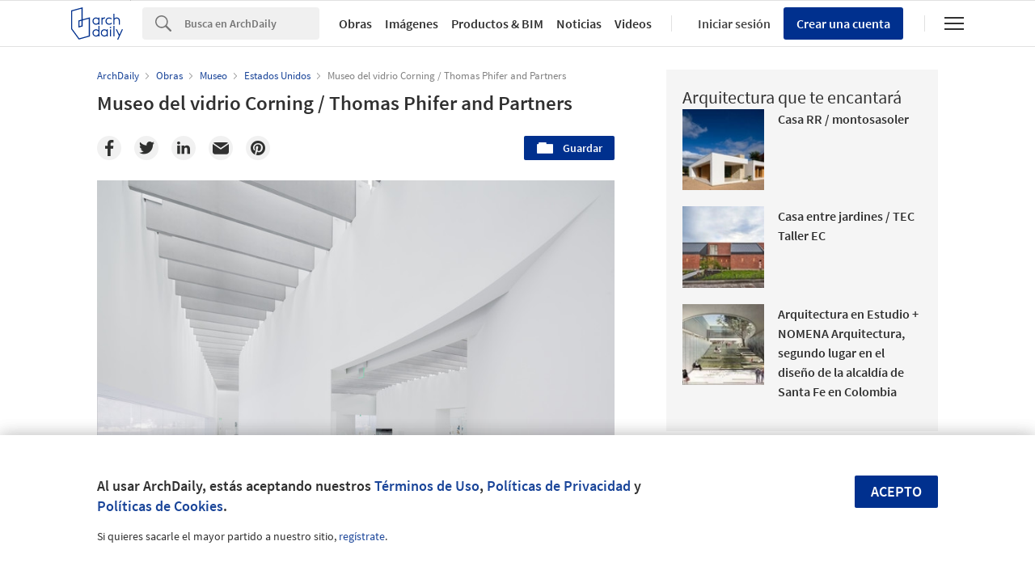

--- FILE ---
content_type: text/html; charset=utf-8
request_url: https://nrd.adsttc.com/api/v1/widgets/article-navigation/765232?site=cl&d=20260121
body_size: 1430
content:
<a class='afd-article-navigation afd-article-navigation--prev afd-desktop-e' data='765705' href='/cl/765705/bundle-tower-el-rascacielos-flexible-de-urban-systems-office-para-el-banco-de-china?ad_medium=widget&amp;ad_name=navigation-prev' id='article-nav-prev'><div class='afd-article-navigation__arrow'><div class='afd-article-navigation__arrow-i'></div></div><div class='afd-article-navigation__info-container clearfix'><div class='afd-article-navigation__img' style='background-image: url(&#39;https://images.adsttc.com/media/images/5525/6d7e/e58e/cecd/8200/006e/thumb_jpg/05.jpg?1428516206&#39;)'></div><div class='afd-article-navigation__data'><h3 class='afd-article-navigation__title'>Bundle Tower, el rascacielos flexible de Urban Systems Office para el Banco de China</h3><div class='afd-article-navigation__subtitle'>Obras</div></div></div></a><a class='afd-article-navigation afd-article-navigation--next afd-desktop-e' data='765658' href='/cl/765658/geology-museum-leemundwiler-architects?ad_medium=widget&amp;ad_name=navigation-next' id='article-nav-next'><div class='afd-article-navigation__arrow'><div class='afd-article-navigation__arrow-i'></div></div><div class='afd-article-navigation__info-container'><div class='afd-article-navigation__img' style='background-image: url(&#39;https://images.adsttc.com/media/images/551d/dd88/e58e/cef2/4700/0151/thumb_jpg/pepinoMuseum_sideview.jpg?1428020600&#39;)'></div><div class='afd-article-navigation__data'><h3 class='afd-article-navigation__title'>Museo de Geología / LeeMundwiler Architects</h3><div class='afd-article-navigation__subtitle'>Obras Destacadas</div></div></div></a>

--- FILE ---
content_type: text/html; charset=utf-8
request_url: https://nft.adsttc.com/catalog/api/v1/cl/widgets/longtail_products?site=cl&ad_medium=widget&type=desktop&article_token=765232&widget_salt=2&d=20260121&geoip=US
body_size: 1665
content:
<h2 class='afd-title-widget'>Explora el Catálogo</h2>
<ul class='related-products__list'>
<li class='related-products__item' data-insights-category='widget-longtail-products' data-insights-label='Arauco' data-insights-value='32190' data-insights-version='US-slot-1'>
<a class='related-products__link' href='https://www.archdaily.cl/catalog/cl/products/32190/tablero-mdf-ranurado-melamina-arauco?ad_source=nimrod&amp;ad_medium=widget&amp;ad_content=single_longtail' title='Tablero MDF - Ranurado Melamina'>
<figure>
<img alt='Tablero MDF - Ranurado Melamina' class='b-lazy' data-pin-nopin='true' data-src='https://snoopy.archdaily.com/images/archdaily/catalog/uploads/photo/image/316279/ranurado-melamina-arauco-ar769b099df.jpg?width=350&amp;height=350&amp;format=webp'>
</figure>
<div class='related-products__text'>
<p class='related-products__company'>Arauco</p>
<h4 class='related-products__name'>Tablero MDF - Ranurado Melamina</h4>
</div>
</a>
</li>
<li class='related-products__item' data-insights-category='widget-longtail-products' data-insights-label='Porcelanosa Grupo' data-insights-value='18585' data-insights-version='US-slot-2'>
<a class='related-products__link' href='https://www.archdaily.cl/catalog/cl/products/18585/revestimiento-de-mosaico-lantic-colonial-lines-porcelanosa-grupo?ad_source=nimrod&amp;ad_medium=widget&amp;ad_content=single_longtail' title='Revestimiento de mosaico L&#39;Antic Colonial - Lines'>
<figure>
<img alt='Revestimiento de mosaico L&#39;Antic Colonial - Lines' class='b-lazy' data-pin-nopin='true' data-src='https://snoopy.archdaily.com/images/archdaily/catalog/uploads/photo/image/285772/Lines_Boll_Aston_pulido.jpg?width=350&amp;height=350&amp;format=webp'>
</figure>
<div class='related-products__text'>
<p class='related-products__company'>Porcelanosa Grupo</p>
<h4 class='related-products__name'>Revestimiento de mosaico L&#39;Antic Colonial - Lines</h4>
</div>
</a>
</li>
<li class='related-products__item' data-insights-category='widget-longtail-products' data-insights-label='Volcan' data-insights-value='37111' data-insights-version='US-slot-3'>
<a class='related-products__link' href='https://www.archdaily.cl/catalog/cl/products/37111/pisos-ventilados-entrepisos-y-terraza-volcanboard-deck-en-bim-volcan?ad_source=nimrod&amp;ad_medium=widget&amp;ad_content=single_longtail' title='Pisos ventilados, entrepisos y terraza Volcanboard® Deck en BIM'>
<figure>
<img alt='Pisos ventilados, entrepisos y terraza Volcanboard® Deck en BIM' class='b-lazy' data-pin-nopin='true' data-src='https://snoopy.archdaily.com/images/archdaily/catalog/uploads/photo/image/389161/P15-SCV2.jpg?width=350&amp;height=350&amp;format=webp'>
</figure>
<div class='related-products__text'>
<p class='related-products__company'>Volcan</p>
<h4 class='related-products__name'>Pisos ventilados, entrepisos y terraza Volcanboard® Deck en BIM</h4>
</div>
</a>
</li>
<li class='related-products__item' data-insights-category='widget-longtail-products' data-insights-label='Cerámica Santiago' data-insights-value='37034' data-insights-version='US-slot-4'>
<a class='related-products__link' href='https://www.archdaily.cl/catalog/cl/products/37034/ladrillo-decorativo-quiebravista-italia-ceramica-santiago?ad_source=nimrod&amp;ad_medium=widget&amp;ad_content=single_longtail' title='Ladrillo decorativo - Quiebravista Italia'>
<figure>
<img alt='Ladrillo decorativo - Quiebravista Italia' class='b-lazy' data-pin-nopin='true' data-src='https://snoopy.archdaily.com/images/archdaily/catalog/uploads/photo/image/388188/Ladrillo-Decorativo-Quiebravista-Italia-Liso-Ceramica-Santiago-5.jpg?width=350&amp;height=350&amp;format=webp'>
</figure>
<div class='related-products__text'>
<p class='related-products__company'>Cerámica Santiago</p>
<h4 class='related-products__name'>Ladrillo decorativo - Quiebravista Italia</h4>
</div>
</a>
</li>
<li class='related-products__item' data-insights-category='widget-longtail-products' data-insights-label='Melón Hormigones' data-insights-value='30556' data-insights-version='US-slot-5'>
<a class='related-products__link' href='https://www.archdaily.cl/catalog/cl/products/30556/hormigon-freezermix-melon-hormigones?ad_source=nimrod&amp;ad_medium=widget&amp;ad_content=single_longtail' title='Hormigón Freezermix'>
<figure>
<img alt='Hormigón Freezermix' class='b-lazy' data-pin-nopin='true' data-src='https://snoopy.archdaily.com/images/archdaily/catalog/uploads/photo/image/296907/Frezzer_foto_planta_1.jpg?width=350&amp;height=350&amp;format=webp'>
</figure>
<div class='related-products__text'>
<p class='related-products__company'>Melón Hormigones</p>
<h4 class='related-products__name'>Hormigón Freezermix</h4>
</div>
</a>
</li>
<li class='related-products__item' data-insights-category='widget-longtail-products' data-insights-label='Urbanplay' data-insights-value='14768' data-insights-version='US-slot-6'>
<a class='related-products__link' href='https://www.archdaily.cl/catalog/cl/products/14768/circuito-de-equipamiento-deportivo-en-parque-estero-las-hualtatas-urbanplay?ad_source=nimrod&amp;ad_medium=widget&amp;ad_content=single_longtail' title='Circuito de equipamiento deportivo en Parque Estero Las Hualtatas'>
<figure>
<img alt='Circuito de equipamiento deportivo en Parque Estero Las Hualtatas' class='b-lazy' data-pin-nopin='true' data-src='https://snoopy.archdaily.com/images/archdaily/catalog/uploads/photo/image/150148/Circuito_de_Entrenamiento_Kompan_01.png?width=350&amp;height=350&amp;format=webp'>
</figure>
<div class='related-products__text'>
<p class='related-products__company'>Urbanplay</p>
<h4 class='related-products__name'>Circuito de equipamiento deportivo en Parque Estero Las Hualtatas</h4>
</div>
</a>
</li>
<li class='related-products__item afd-desktop-e' data-insights-category='widget-longtail-products' data-insights-label='Simpson Strong Tie' data-insights-value='13567' data-insights-version='US-slot-7'>
<a class='related-products__link' href='https://www.archdaily.cl/catalog/cl/products/13567/conectores-hibridos-h-hurrican-simpson-strong-tie?ad_source=nimrod&amp;ad_medium=widget&amp;ad_content=single_longtail' title='Conectores para cerchas y techos'>
<figure>
<img alt='Conectores para cerchas y techos' class='b-lazy' data-pin-nopin='true' data-src='https://snoopy.archdaily.com/images/archdaily/catalog/uploads/photo/image/134857/Conectores_Híbridos_H_03.JPG?width=350&amp;height=350&amp;format=webp'>
</figure>
<div class='related-products__text'>
<p class='related-products__company'>Simpson Strong Tie</p>
<h4 class='related-products__name'>Conectores para cerchas y techos</h4>
</div>
</a>
</li>
<li class='related-products__item afd-desktop-e' data-insights-category='widget-longtail-products' data-insights-label='Villalba' data-insights-value='34953' data-insights-version='US-slot-8'>
<a class='related-products__link' href='https://www.archdaily.cl/catalog/cl/products/34953/revestimiento-metalico-paneles-ondulados-villalba?ad_source=nimrod&amp;ad_medium=widget&amp;ad_content=single_longtail' title='Revestimiento metálico - Paneles ondulados'>
<figure>
<img alt='Revestimiento metálico - Paneles ondulados' class='b-lazy' data-pin-nopin='true' data-src='https://snoopy.archdaily.com/images/archdaily/catalog/uploads/photo/image/355321/Revestimiento_metalico-1.jpg?width=350&amp;height=350&amp;format=webp'>
</figure>
<div class='related-products__text'>
<p class='related-products__company'>Villalba</p>
<h4 class='related-products__name'>Revestimiento metálico - Paneles ondulados</h4>
</div>
</a>
</li>
<li class='related-products__item afd-desktop-e' data-insights-category='widget-longtail-products' data-insights-label='Lunawood' data-insights-value='36967' data-insights-version='US-slot-9'>
<a class='related-products__link' href='https://www.archdaily.cl/catalog/cl/products/36967/fachadas-y-muros-thermowood-en-la-salada-lunawood?ad_source=nimrod&amp;ad_medium=widget&amp;ad_content=single_longtail' title='Fachadas y muros Thermowood en La Salada'>
<figure>
<img alt='Fachadas y muros Thermowood en La Salada' class='b-lazy' data-pin-nopin='true' data-src='https://snoopy.archdaily.com/images/archdaily/catalog/uploads/photo/image/386125/08-LA-SALADA-LUNAWOOD.jpg?width=350&amp;height=350&amp;format=webp'>
</figure>
<div class='related-products__text'>
<p class='related-products__company'>Lunawood</p>
<h4 class='related-products__name'>Fachadas y muros Thermowood en La Salada</h4>
</div>
</a>
</li>
<li class='related-products__item afd-desktop-e' data-insights-category='widget-longtail-products' data-insights-label='Bekron Bemezcla' data-insights-value='27055' data-insights-version='US-slot-10'>
<a class='related-products__link' href='https://www.archdaily.cl/catalog/cl/products/27055/sistema-para-ducha-bekron-y-bemezcla-aislantes-nacionales?ad_source=nimrod&amp;ad_medium=widget&amp;ad_content=single_longtail' title='Sistema para  ducha - Bekron y Bemezcla'>
<figure>
<img alt='Sistema para  ducha - Bekron y Bemezcla' class='b-lazy' data-pin-nopin='true' data-src='https://snoopy.archdaily.com/images/archdaily/catalog/uploads/photo/image/270069/Sistema_Tiling_Ducha_Modelo_B.jpeg?width=350&amp;height=350&amp;format=webp'>
</figure>
<div class='related-products__text'>
<p class='related-products__company'>Bekron Bemezcla</p>
<h4 class='related-products__name'>Sistema para  ducha - Bekron y Bemezcla</h4>
</div>
</a>
</li>
<li class='related-products__item afd-desktop-e' data-insights-category='widget-longtail-products' data-insights-label='Miele' data-insights-value='27423' data-insights-version='US-slot-11'>
<a class='related-products__link' href='https://www.archdaily.cl/catalog/cl/products/27423/elemento-smartline-extractor-de-encimera-para-sistema-de-recirculacion-o-salida-de-aire-csda-7001-fl-miele?ad_source=nimrod&amp;ad_medium=widget&amp;ad_content=single_longtail' title='Extractor de encimera para sistema de recirculación o salida de aire CSDA7001 FL'>
<figure>
<img alt='Extractor de encimera para sistema de recirculación o salida de aire CSDA7001 FL' class='b-lazy' data-pin-nopin='true' data-src='https://snoopy.archdaily.com/images/archdaily/catalog/uploads/photo/image/272931/CSDA_7001_2.jpg?width=350&amp;height=350&amp;format=webp'>
</figure>
<div class='related-products__text'>
<p class='related-products__company'>Miele</p>
<h4 class='related-products__name'>Extractor de encimera para sistema de recirculación o salida de aire CSDA7001 FL</h4>
</div>
</a>
</li>
<li class='related-products__item afd-desktop-e' data-insights-category='widget-longtail-products' data-insights-label='Concón Maderas Impregnadas' data-insights-value='28496' data-insights-version='US-slot-12'>
<a class='related-products__link' href='https://www.archdaily.cl/catalog/cl/products/28496/rollizos-calibrados-concon-maderas-impregnadas?ad_source=nimrod&amp;ad_medium=widget&amp;ad_content=single_longtail' title='Rollizos calibrados'>
<figure>
<img alt='Rollizos calibrados' class='b-lazy' data-pin-nopin='true' data-src='https://snoopy.archdaily.com/images/archdaily/catalog/uploads/photo/image/280947/pcali_ok_1.jpg?width=350&amp;height=350&amp;format=webp'>
</figure>
<div class='related-products__text'>
<p class='related-products__company'>Concón Maderas Impregnadas</p>
<h4 class='related-products__name'>Rollizos calibrados</h4>
</div>
</a>
</li>
</ul>
<a class="afd-widget-more-link afd-widget-more-link--right related-products__view-more" href="/catalog/cl?ad_source=nimrod&amp;ad_medium=widget&amp;ad_content=single_longtail">Más productos »</a>


--- FILE ---
content_type: text/html; charset=utf-8
request_url: https://nrd.adsttc.com/api/v1/widgets/recommended-projects?site=cl&ad_name=recommended-projects&ad_medium=widget&type=desktop&visitor_id=c3ad7174-3fcb-d8c3-04dc-53fa4c884dc0&d=20260121&geoip=US
body_size: 3951
content:
<div class='afd-recommended-projects__title-container'><h2 class='afd-recommended-projects__title'>Arquitectura que te encantará</h2></div><ul><li class='afd-widget-item'><figure><a class='afd-widget-item-thumb' data-insights-category='recommended-projects-widget' data-insights-label='default-nrd-thumb' data-insights-value='1002269' data-insights-version='0' href='/cl/1002269/casa-rr-montosasoler?ad_medium=widget&amp;ad_name=recommended-projects' title='Casa RR / montosasoler'><img alt='Casa RR / montosasoler Cortesía de montosasoler' class='b-lazy' data-pin-nopin='true' data-src='https://snoopy.archdaily.com/images/archdaily/media/images/6484/ca16/212a/051f/fd5a/6148/thumb_jpg/casa-rr-montosasoler_2.jpg?1686424101&amp;format=webp&amp;width=95&amp;height=95&amp;crop=true' height='125' width='125'></a></figure><div class='widget-text'><h3 class='afd-widget-item-title'><a class='afd-widget-item-link' data-insights-category='recommended-projects-widget' data-insights-label='default-nrd' data-insights-value='1002269' data-insights-version='0' href='/cl/1002269/casa-rr-montosasoler?ad_medium=widget&amp;ad_name=recommended-projects' title='Casa RR / montosasoler'>Casa RR / montosasoler</a></h3><span class='afd-widget-item-hint'></span></div></li><li class='afd-widget-item'><figure><a class='afd-widget-item-thumb' data-insights-category='recommended-projects-widget' data-insights-label='default-nrd-thumb' data-insights-value='1003324' data-insights-version='1' href='/cl/1003324/casa-entre-jardines-tec-taller-ec?ad_medium=widget&amp;ad_name=recommended-projects' title='Casa entre jardines / TEC Taller EC'><img alt='Casa entre jardines / TEC Taller EC © Paolo Caicedo' class='b-lazy' data-pin-nopin='true' data-src='https://snoopy.archdaily.com/images/archdaily/media/images/649e/f8a6/5921/180d/29d8/9e1c/thumb_jpg/casa-entre-jardines-tec-taller-ec_20.jpg?1688139951&amp;format=webp&amp;width=95&amp;height=95&amp;crop=true' height='125' width='125'></a></figure><div class='widget-text'><h3 class='afd-widget-item-title'><a class='afd-widget-item-link' data-insights-category='recommended-projects-widget' data-insights-label='default-nrd' data-insights-value='1003324' data-insights-version='1' href='/cl/1003324/casa-entre-jardines-tec-taller-ec?ad_medium=widget&amp;ad_name=recommended-projects' title='Casa entre jardines / TEC Taller EC'>Casa entre jardines / TEC Taller EC</a></h3><span class='afd-widget-item-hint'></span></div></li><li class='afd-widget-item'><figure><a class='afd-widget-item-thumb' data-insights-category='recommended-projects-widget' data-insights-label='default-nrd-thumb' data-insights-value='897751' data-insights-version='2' href='/cl/897751/arquitectura-en-estudio-plus-nomena-arquitectura-segundo-lugar-en-el-diseno-de-la-alcaldia-de-santa-fe-en-colombia?ad_medium=widget&amp;ad_name=recommended-projects' title='Arquitectura en Estudio + NOMENA Arquitectura, segundo lugar en el diseño de la alcaldía de Santa Fe en Colombia'><img alt='Arquitectura en Estudio + NOMENA Arquitectura, segundo lugar en el diseño de la alcaldía de Santa Fe en Colombia Auditorio. Image Cortesía de Equipo Segundo Lugar' class='b-lazy' data-pin-nopin='true' data-src='https://snoopy.archdaily.com/images/archdaily/media/images/5b3f/8f6e/f197/cc53/0600/0012/thumb_jpg/VISTA_02_AUDITORIO.jpg?1530892096&amp;format=webp&amp;width=95&amp;height=95&amp;crop=true' height='125' width='125'></a></figure><div class='widget-text'><h3 class='afd-widget-item-title'><a class='afd-widget-item-link' data-insights-category='recommended-projects-widget' data-insights-label='default-nrd' data-insights-value='897751' data-insights-version='2' href='/cl/897751/arquitectura-en-estudio-plus-nomena-arquitectura-segundo-lugar-en-el-diseno-de-la-alcaldia-de-santa-fe-en-colombia?ad_medium=widget&amp;ad_name=recommended-projects' title='Arquitectura en Estudio + NOMENA Arquitectura, segundo lugar en el diseño de la alcaldía de Santa Fe en Colombia'>Arquitectura en Estudio + NOMENA Arquitectura, segundo lugar en el diseño de la alcaldía de Santa Fe en Colombia</a></h3><span class='afd-widget-item-hint'></span></div></li></ul>


--- FILE ---
content_type: text/html; charset=utf-8
request_url: https://nrd.adsttc.com/api/v1/widgets/category?site=cl&ad_name=category-museum-article-show&ad_medium=widget&name=Museo&exclude=765232&add_title=more&type=desktop&article_token=765232&widget_salt=2&max_items=2&d=20260121&geoip=US
body_size: 2734
content:
<h2 class='afd-title-widget'>Más Museo</h2><ul><li class='afd-widget-item'><figure><a class='afd-widget-item-thumb' data-insights-category='category-museum-article-show-widget' data-insights-label='default-nrd-thumb' data-insights-value='760633' data-insights-version='0' href='/cl/760633/musee-des-confluences-coop-himmelb-l-au?ad_medium=widget&amp;ad_name=category-museum-article-show' title='Musée des Confluences / Coop Himmelb(l)au'><img alt='Musée des Confluences / Coop Himmelb(l)au © Duccio Malagamba' class='b-lazy' data-pin-nopin='true' data-src='https://snoopy.archdaily.com/images/archdaily/media/images/54b0/43f9/e58e/ce98/2700/0019/thumb_jpg/P_0018_B008_DM.jpg?1420837866&amp;format=webp' height='125' width='125'></a></figure><div class='widget-text'><h3 class='afd-widget-item-title'><a class='afd-widget-item-link' data-insights-category='category-museum-article-show-widget' data-insights-label='default-nrd' data-insights-value='760633' data-insights-version='0' href='/cl/760633/musee-des-confluences-coop-himmelb-l-au?ad_medium=widget&amp;ad_name=category-museum-article-show' title='Musée des Confluences / Coop Himmelb(l)au'>Musée des Confluences / Coop Himmelb(l)au</a></h3><span class='afd-widget-item-hint'></span></div></li><li class='afd-widget-item'><figure><a class='afd-widget-item-thumb' data-insights-category='category-museum-article-show-widget' data-insights-label='default-nrd-thumb' data-insights-value='969757' data-insights-version='1' href='/cl/969757/centro-de-documentacion-de-la-historia-del-nacionalsocialismo-georg-scheel-wetzel-architekten?ad_medium=widget&amp;ad_name=category-museum-article-show' title='Centro de Documentación de la Historia del Nacionalsocialismo / GEORG - SCHEEL  -WETZEL ARCHITEKTEN'><img alt='Centro de Documentación de la Historia del Nacionalsocialismo / GEORG - SCHEEL  -WETZEL ARCHITEKTEN © Stefan Müller' class='b-lazy' data-pin-nopin='true' data-src='https://snoopy.archdaily.com/images/archdaily/media/images/5898/457d/e58e/ce6e/c700/099c/thumb_jpg/1_GSW_NSD_022.jpg?1486374260&amp;format=webp' height='125' width='125'></a></figure><div class='widget-text'><h3 class='afd-widget-item-title'><a class='afd-widget-item-link' data-insights-category='category-museum-article-show-widget' data-insights-label='default-nrd' data-insights-value='969757' data-insights-version='1' href='/cl/969757/centro-de-documentacion-de-la-historia-del-nacionalsocialismo-georg-scheel-wetzel-architekten?ad_medium=widget&amp;ad_name=category-museum-article-show' title='Centro de Documentación de la Historia del Nacionalsocialismo / GEORG - SCHEEL  -WETZEL ARCHITEKTEN'>Centro de Documentación de la Historia del Nacionalsocialismo / GEORG - SCHEEL  -WETZEL ARCHITEKTEN</a></h3><span class='afd-widget-item-hint'></span></div></li></ul>
<a title="Museo" class="afd-widget-more-link afd-widget-more-link--right" href="/cl/search/projects/categories/museo">Más Museo »</a>


--- FILE ---
content_type: text/html; charset=utf-8
request_url: https://nrd.adsttc.com/api/v1/widgets/more-from-office?site=cl&ad_name=more-from-office-article-show&ad_medium=widget&name%5B%5D=Thomas%20Phifer%20and%20Partners&exclude=765232&type=desktop&article_token=765232&widget_salt=2&d=20260121&geoip=US
body_size: 4111
content:
<h2 class='afd-title-widget'>Más Obras de Thomas Phifer and Partners</h2><ul><li class='afd-widget-item'><figure><a class='afd-widget-item-thumb' data-insights-category='more-from-office-article-show-widget' data-insights-label='default-nrd-thumb' data-insights-value='935019' data-insights-version='0' href='/cl/935019/glenstone-thomas-phifer-and-partners?ad_medium=widget&amp;ad_name=more-from-office-article-show' title='Glenstone / Thomas Phifer and Partners'><img alt='Glenstone / Thomas Phifer and Partners © Iwan Baan cortesía de Thomas Phifer and Partners' class='b-lazy' data-pin-nopin='true' data-src='https://snoopy.archdaily.com/images/archdaily/media/images/5baa/80e4/f197/ccaa/3500/0268/thumb_jpg/Glenstone_18-06_TPA_3259.jpg?1537900733&amp;format=webp' height='125' width='125'></a></figure><div class='widget-text'><h3 class='afd-widget-item-title'><a class='afd-widget-item-link' data-insights-category='more-from-office-article-show-widget' data-insights-label='default-nrd' data-insights-value='935019' data-insights-version='0' href='/cl/935019/glenstone-thomas-phifer-and-partners?ad_medium=widget&amp;ad_name=more-from-office-article-show' title='Glenstone / Thomas Phifer and Partners'>Glenstone / Thomas Phifer and Partners</a></h3><span class='afd-widget-item-hint'></span></div></li><li class='afd-widget-item'><figure><a class='afd-widget-item-thumb' data-insights-category='more-from-office-article-show-widget' data-insights-label='default-nrd-thumb' data-insights-value='02-249166' data-insights-version='1' href='/cl/02-249166/universidad-clemson-de-arquitectura-thomas-phifer-and-partners?ad_medium=widget&amp;ad_name=more-from-office-article-show' title='Universidad Clemson de Arquitectura / Thomas Phifer and Partners'><img alt='Universidad Clemson de Arquitectura / Thomas Phifer and Partners © Scott Frances' class='b-lazy' data-pin-nopin='true' data-src='https://snoopy.archdaily.com/images/archdaily/media/images/514e/069b/b3fc/4b75/5a00/0019/thumb_jpg/1.jpg?1432783943&amp;format=webp' height='125' width='125'></a></figure><div class='widget-text'><h3 class='afd-widget-item-title'><a class='afd-widget-item-link' data-insights-category='more-from-office-article-show-widget' data-insights-label='default-nrd' data-insights-value='02-249166' data-insights-version='1' href='/cl/02-249166/universidad-clemson-de-arquitectura-thomas-phifer-and-partners?ad_medium=widget&amp;ad_name=more-from-office-article-show' title='Universidad Clemson de Arquitectura / Thomas Phifer and Partners'>Universidad Clemson de Arquitectura / Thomas Phifer and Partners</a></h3><span class='afd-widget-item-hint'></span></div></li><li class='afd-widget-item'><figure><a class='afd-widget-item-thumb' data-insights-category='more-from-office-article-show-widget' data-insights-label='default-nrd-thumb' data-insights-value='760757' data-insights-version='2' href='/cl/760757/united-states-courthouse-nil-salt-lake-city-thomas-phifer-and-partners?ad_medium=widget&amp;ad_name=more-from-office-article-show' title='Palacio de Justicia de Estados Unidos – Salt Lake City / Thomas Phifer and Partners'><img alt='Palacio de Justicia de Estados Unidos – Salt Lake City / Thomas Phifer and Partners © Scott Frances' class='b-lazy' data-pin-nopin='true' data-src='https://snoopy.archdaily.com/images/archdaily/media/images/5722/d648/e58e/ce15/2e00/00f6/thumb_jpg/SLC_SF_B_01.jpg?1461900853&amp;format=webp' height='125' width='125'></a></figure><div class='widget-text'><h3 class='afd-widget-item-title'><a class='afd-widget-item-link' data-insights-category='more-from-office-article-show-widget' data-insights-label='default-nrd' data-insights-value='760757' data-insights-version='2' href='/cl/760757/united-states-courthouse-nil-salt-lake-city-thomas-phifer-and-partners?ad_medium=widget&amp;ad_name=more-from-office-article-show' title='Palacio de Justicia de Estados Unidos – Salt Lake City / Thomas Phifer and Partners'>Palacio de Justicia de Estados Unidos – Salt Lake City / Thomas Phifer and Partners</a></h3><span class='afd-widget-item-hint'></span></div></li></ul>
<a class="afd-widget-more-link afd-widget-more-link--right" href="/office/thomas-phifer-and-partners?ad_source=nimrod&amp;ad_medium=widget&amp;ad_content=more_from_office">Más Obras de Thomas Phifer and Partners »</a>


--- FILE ---
content_type: text/html; charset=utf-8
request_url: https://nrd.adsttc.com/api/v1/widgets/more-from-country?site=cl&ad_name=more-from-country-article-show&ad_medium=widget&type=desktop&article_token=765232&widget_salt=2&d=20260121&geoip=US
body_size: 3432
content:
<h2 class='afd-title-widget'>Más Obras en Estados Unidos</h2><ul><li class='afd-widget-item'><figure><a class='afd-widget-item-thumb' data-insights-category='more-from-country-article-show-widget' data-insights-label='default-nrd-thumb' data-insights-value='1037499' data-insights-version='0' href='/cl/1037499/museo-calder-gardens-herzog-and-de-meuron?ad_medium=widget&amp;ad_name=more-from-country-article-show' title='Museo Calder Gardens / Herzog &amp; de Meuron'><img alt='Museo Calder Gardens / Herzog &amp; de Meuron © Iwan Baan' class='b-lazy' data-pin-nopin='true' data-src='https://snoopy.archdaily.com/images/archdaily/media/images/68d1/b65b/67a7/a410/dde6/d143/thumb_jpg/calder-gardens-museum-herzog-and-de-meuron_9.jpg?1758574204&amp;format=webp' height='125' width='125'></a></figure><div class='widget-text'><h3 class='afd-widget-item-title'><a class='afd-widget-item-link' data-insights-category='more-from-country-article-show-widget' data-insights-label='default-nrd' data-insights-value='1037499' data-insights-version='0' href='/cl/1037499/museo-calder-gardens-herzog-and-de-meuron?ad_medium=widget&amp;ad_name=more-from-country-article-show' title='Museo Calder Gardens / Herzog &amp; de Meuron'>Museo Calder Gardens / Herzog &amp; de Meuron</a></h3><span class='afd-widget-item-hint'></span></div></li><li class='afd-widget-item'><figure><a class='afd-widget-item-thumb' data-insights-category='more-from-country-article-show-widget' data-insights-label='default-nrd-thumb' data-insights-value='1037456' data-insights-version='1' href='/cl/1037456/vivienda-colectiva-fora-jeff-svitak?ad_medium=widget&amp;ad_name=more-from-country-article-show' title='Vivienda Colectiva Fora / Jeff Svitak'><img alt='Vivienda Colectiva Fora / Jeff Svitak © Zaickz Moz' class='b-lazy' data-pin-nopin='true' data-src='https://snoopy.archdaily.com/images/archdaily/media/images/691d/af9f/35d7/5212/5cbc/27b1/thumb_jpg/fora-collective-housing-jeff-svitak_23.jpg?1763553252&amp;format=webp' height='125' width='125'></a></figure><div class='widget-text'><h3 class='afd-widget-item-title'><a class='afd-widget-item-link' data-insights-category='more-from-country-article-show-widget' data-insights-label='default-nrd' data-insights-value='1037456' data-insights-version='1' href='/cl/1037456/vivienda-colectiva-fora-jeff-svitak?ad_medium=widget&amp;ad_name=more-from-country-article-show' title='Vivienda Colectiva Fora / Jeff Svitak'>Vivienda Colectiva Fora / Jeff Svitak</a></h3><span class='afd-widget-item-hint'></span></div></li><li class='afd-widget-item'><figure><a class='afd-widget-item-thumb' data-insights-category='more-from-country-article-show-widget' data-insights-label='default-nrd-thumb' data-insights-value='1037037' data-insights-version='2' href='/cl/1037037/casa-kiaora-strang?ad_medium=widget&amp;ad_name=more-from-country-article-show' title='Casa Kiaora / [STRANG]'><img alt='Casa Kiaora / [STRANG] © Kris Tamburello' class='b-lazy' data-pin-nopin='true' data-src='https://snoopy.archdaily.com/images/archdaily/media/images/693b/3d36/0943/f05c/06f6/e6b5/thumb_jpg/kiaora-strang_31.jpg?1765490011&amp;format=webp' height='125' width='125'></a></figure><div class='widget-text'><h3 class='afd-widget-item-title'><a class='afd-widget-item-link' data-insights-category='more-from-country-article-show-widget' data-insights-label='default-nrd' data-insights-value='1037037' data-insights-version='2' href='/cl/1037037/casa-kiaora-strang?ad_medium=widget&amp;ad_name=more-from-country-article-show' title='Casa Kiaora / [STRANG]'>Casa Kiaora / [STRANG]</a></h3><span class='afd-widget-item-hint'></span></div></li></ul>


--- FILE ---
content_type: text/html; charset=utf-8
request_url: https://nrd.adsttc.com/api/v1/widgets/featured-products?site=cl&ad_medium=widget&type=desktop&article_token=765232&widget_salt=2&d=20260121&geoip=US
body_size: 3378
content:
<h2 class='afd-title-widget'>Productos más vistos</h2><ul><li class='afd-widget-item' data-insights-category='widget-most-visited-products' data-insights-label='Masisa®' data-insights-value='37922'><figure><a class='afd-widget-item-thumb' href='https://www.archdaily.cl/catalog/cl/products/37922/revestimientos-ripados-y-tableados-en-oficinas-de-transtel-masisa?ad_source=nimrod&amp;ad_medium=widget&amp;ad_content=most_visited_products' title='Revestimientos ripados y tableados en oficinas de Transtel / Masisa®'><img alt='Revestimientos ripados y tableados en oficinas de Transtel' class='b-lazy' data-pin-nopin='true' data-src='https://neufert-cdn.archdaily.net/uploads/photo/image/401908/cropped_large_8-TranstelNayax-MASISA.jpg?v=1750701733' height='125' width='125'></a></figure><h3 class='afd-widget-item-title'><a class='afd-widget-item-link' href='https://www.archdaily.cl/catalog/cl/products/37922/revestimientos-ripados-y-tableados-en-oficinas-de-transtel-masisa?ad_source=nimrod&amp;ad_medium=widget&amp;ad_content=most_visited_products' title='Revestimientos ripados y tableados en oficinas de Transtel / Masisa®'>Revestimientos ripados y tableados en oficinas de Transtel<span class='title-division'>|</span><span class='title-secondary'>Masisa®</span></a></h3></li><li class='afd-widget-item' data-insights-category='widget-most-visited-products' data-insights-label='Simpson Strong Tie' data-insights-value='31344'><figure><a class='afd-widget-item-thumb' href='https://www.archdaily.cl/catalog/cl/products/31344/como-construir-un-proyecto-en-madera-simpson-strong-tie?ad_source=nimrod&amp;ad_medium=widget&amp;ad_content=most_visited_products' title='Cómo construir un proyecto estructural en madera / Simpson Strong Tie'><img alt='Cómo construir un proyecto estructural en madera' class='b-lazy' data-pin-nopin='true' data-src='https://neufert-cdn.archdaily.net/uploads/photo/image/351776/cropped_large_Guia-proyectos-en-Madera-Simpson-Strong-Tie-05.jpg?v=1703622429' height='125' width='125'></a></figure><h3 class='afd-widget-item-title'><a class='afd-widget-item-link' href='https://www.archdaily.cl/catalog/cl/products/31344/como-construir-un-proyecto-en-madera-simpson-strong-tie?ad_source=nimrod&amp;ad_medium=widget&amp;ad_content=most_visited_products' title='Cómo construir un proyecto estructural en madera / Simpson Strong Tie'>Cómo construir un proyecto estructural en madera<span class='title-division'>|</span><span class='title-secondary'>Simpson Strong Tie</span></a></h3></li><li class='afd-widget-item' data-insights-category='widget-most-visited-products' data-insights-label='Jakob' data-insights-value='9557'><figure><a class='afd-widget-item-thumb' href='https://www.archdaily.cl/catalog/cl/products/9557/soluciones-para-barandas-jakob?ad_source=nimrod&amp;ad_medium=widget&amp;ad_content=most_visited_products' title='Cables de acero inoxidable para barandas / Jakob'><img alt='Cables de acero inoxidable para barandas' class='b-lazy' data-pin-nopin='true' data-src='https://neufert-cdn.archdaily.net/uploads/photo/image/91749/cropped_large_Barandas_Jakob_5.jpg?v=1754597865' height='125' width='125'></a></figure><h3 class='afd-widget-item-title'><a class='afd-widget-item-link' href='https://www.archdaily.cl/catalog/cl/products/9557/soluciones-para-barandas-jakob?ad_source=nimrod&amp;ad_medium=widget&amp;ad_content=most_visited_products' title='Cables de acero inoxidable para barandas / Jakob'>Cables de acero inoxidable para barandas<span class='title-division'>|</span><span class='title-secondary'>Jakob</span></a></h3></li></ul>

--- FILE ---
content_type: text/html; charset=utf-8
request_url: https://nft.adsttc.com/catalog/api/v1/cl/widgets/interesting_products?token=765232&geoip=US&ad_medium=article&device=desktop&amount=5&alternative_tokens=us:611498|cn:778775|mx:765232|co:765232|pe:765232&materials=vidrio,concreto
body_size: 292
content:
<h3 class='afd-post-content-h2'>Productos Relacionados</h3>
<div class='related-products__grid'>
<div class='related-products__grid--item related-products__grid--item-big'>
<a class='related-products__link js-recommend-product-item' data-insights-category='widget-interesting-products' data-insights-label='widget-interesting-products' data-insights-value='36967' href='https://www.archdaily.cl/catalog/cl/products/36967/fachadas-y-muros-thermowood-en-la-salada-lunawood?ad_source=nimrod-article&amp;ad_medium=widget-interesting-products&amp;ad_content=765232'>
<img alt='Fachadas y muros Thermowood en La Salada' class='related-products__img' size='max-width(767px) 320px' src='https://snoopy.archdaily.com/images/archdaily/catalog/uploads/photo/image/386125/08-LA-SALADA-LUNAWOOD.jpg?width=700&amp;height=700&amp;format=webp' srcset='https://snoopy.archdaily.com/images/archdaily/catalog/uploads/photo/image/386125/08-LA-SALADA-LUNAWOOD.jpg?width=700&amp;height=700&amp;format=webp 2800w' title='Fachadas y muros Thermowood en La Salada / Lunawood'>
<div class='related-products__text'>
<p class='related-products__company' title='Lunawood'>Lunawood</p>
<h4 class='related-products__name' title='Fachadas y muros Thermowood en La Salada'>Fachadas y muros Thermowood en La Salada</h4>
</div>
</a>

</div>
</div>

